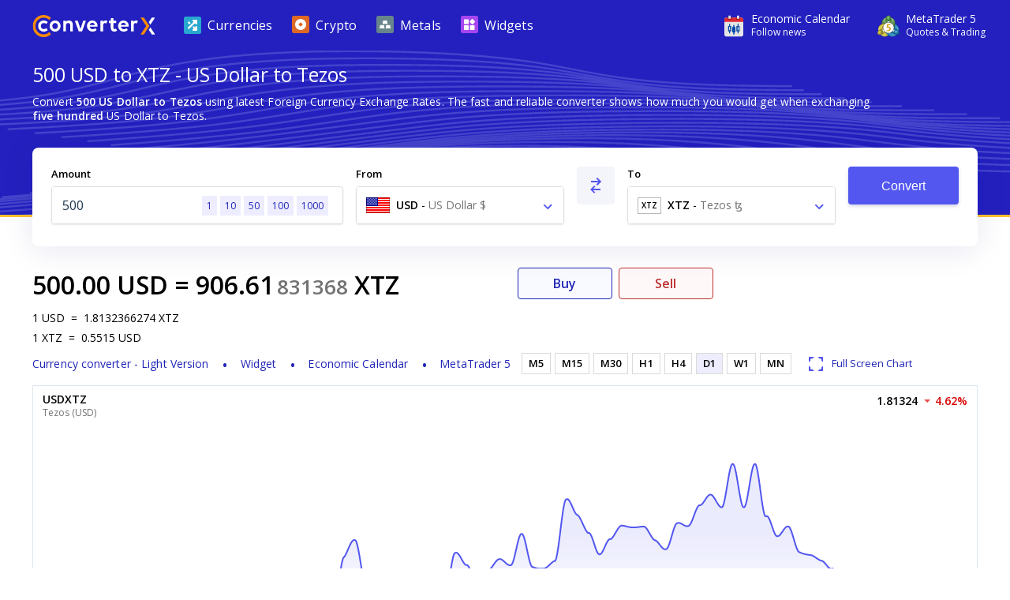

--- FILE ---
content_type: text/html; charset=utf-8
request_url: https://www.currencyconverterx.com/USD/XTZ/500
body_size: 15864
content:

<!DOCTYPE html>
<html lang="en">
<head>
  <meta http-equiv="X-UA-Compatible" content="IE=edge" />
  <meta charset="utf-8">
  <title>500 USD to XTZ - Convert $500 US Dollar to Tezos</title>
  <meta name="viewport" content="width=device-width, initial-scale=1, shrink-to-fit=no">
  <link rel="shortcut icon" href="/static/images/favicon.ico" />
  
  <link rel="canonical" href="https://www.currencyconverterx.com/USD/XTZ/500"/>

  <meta name="referrer" content="none">
  <meta name="theme-color" content="#2320bf" />
  
  <meta property="og:url" content="https://www.currencyconverterx.com/USD/XTZ/500">
  <meta property="og:title" content="500 USD to XTZ - Convert $500 US Dollar to Tezos">
  <meta property="og:description" content="Convert 500 USD to XTZ using live Foreign Currency Exchange Rates. $500 US Dollar to Tezos ꜩ conversion online.">
  <meta property="og:image" content="/static/images/apple-touch-icon-192x192.png">
  <meta property="og:type" content="website">
  <meta property="og:site_name" content="Converter X">
  
  <meta name="description" content="Convert 500 USD to XTZ using live Foreign Currency Exchange Rates. $500 US Dollar to Tezos ꜩ conversion online." />

  <link rel="apple-touch-icon" sizes="57x57" href="/static/images/apple-touch-icon-57x57.png">
  <link rel="apple-touch-icon" sizes="76x76" href="/static/images/apple-touch-icon-76x76.png">
  <link rel="apple-touch-icon" sizes="120x120" href="/static/images/apple-touch-icon-120x120.png">
  <link rel="apple-touch-icon" sizes="152x152" href="/static/images/apple-touch-icon-152x152.png">
  <link rel="apple-touch-icon" sizes="167x167" href="/static/images/apple-touch-icon-167x167.png">
  <link rel="apple-touch-icon" sizes="180x180" href="/static/images/apple-touch-icon-180x180.png">
  <link rel="apple-touch-icon" sizes="192x192" href="/static/images/apple-touch-icon-192x192.png">
  <link rel="icon" sizes="192x192" href="/static/images/android-touch-icon-192x192.png">
  <link rel="icon" sizes="128x128" href="/static/images/android-touch-icon-128x128.png">

  <link rel="preconnect" href="https://fonts.googleapis.com">
  <link rel="preconnect" href="https://fonts.gstatic.com" crossorigin>

  <link href="/static/app.f1645dbd928acadf484c.css" type="text/css" rel="stylesheet">
  <script type="text/javascript">
    window.mqGlobal = {
      onLoad: [],
      AddOnLoad: function(func){
        this.onLoad.push(func);
      }
    }
  </script>
</head>
<body>
  <div class="wrapper from-to-page">
    <div id="menu-fade-out"></div>

    <header class="header">
  <div class="header-background">
    <div class="container">
      <a class="header__logo" href="/"
         title="Currency Converter X Home Page">
        <i class="logo"></i>
      </a>
      <div class="header__tools">
        <a class="header__link" onclick="window.fz('track', 'Currency+Converter+Visit+Tradays.com')" 
          href="https://www.mql5.com/en/economic-calendar?utm_source=www.currencyconverterx.com&utm_campaign=metaquotes.currencyconverterx" 
          target="_blank" title="Tradays economic calendar: mobile app and widget for your site.">
          <i class="icon icon-economic-calendar"></i>
          <div class="icon-description">
            <span class="header__link__text">
              Economic&nbsp;Calendar
            </span>
            <span class="header__link__text">
              Follow news
            </span>
          </div>
        </a>
        <a class="header__link header__link_mt5" onclick="window.fz('track', 'Currency+Converter+Visit+MetaTrader5.com')" 
        href="https://www.metatrader5.com?utm_source=www.currencyconverterx.com&utm_campaign=metaquotes.currencyconverterx" 
        target="_blank" title="Trade in the Forex and stock exchanges using the MetaTrader 5 platform!">
          <i class="icon icon-mt5"></i>
          <div class="icon-description">
            <span class="header__link__text">
              MetaTrader&nbsp;5
            </span>
            <span class="header__link__text">
              Quotes & Trading
            </span>
          </div>
        </a>

        <button class="main-menu__toggler icon-close-x" id="navButton" type="button" title="Toggle navigation">
          <span class="toggler-icon"></span>
          <span class="toggler-icon"></span>
          <span class="toggler-icon"></span>
        </button>
      </div>
      <nav class="main-menu" id="navigation">
        <ul itemscope="" itemtype="http://www.schema.org/SiteNavigationElement">
          <li class="main-menu__item">
            <a href="/world-currencies" itemprop="url">
              <i class="icon icon-currencies"></i>
              <span>Currencies</span>
            </a>
          </li>
          <li class="main-menu__item">
            <a href="/crypto-currencies" itemprop="url">
              <i class="icon icon-crypto"></i>
              <span>Crypto</span>
            </a>
          </li>
          <li class="main-menu__item">
            <a href="/metals" itemprop="url">
              <i class="icon icon-metals"></i>
              <span>Metals</span>
            </a>
          </li>
          <li class="main-menu__item">
            <a href="https://www.mql5.com/en/quotes/widgets?utm_source=www.currencyconverterx.com&utm_medium=link&utm_term=trading&utm_content=download.mt5&utm_campaign=metaquotes.currencyconverterx" target="_blank" itemprop="url">
              <i class="icon icon-widgets"></i>
              <span>Widgets</span>
            </a>
          </li>
        </ul>
      </nav>
    </div>
  </div>
</header>



      <section class="container not-hidden">
        <div id="block-left-vertical" class="block-inside-blocks block-inside-blocks__vertical block-inside-blocks__vertical__left"></div>
        <div id="block-right-vertical" class="block-inside-blocks block-inside-blocks__vertical block-inside-blocks__vertical__right"></div>
      </section>

    <div class="container">
      



<h1 class="title">
  500 USD to XTZ - US Dollar to Tezos
</h1>

<div class="block what-is-ccx">
  <p>
    Convert <strong>500 US Dollar to Tezos</strong> using latest Foreign Currency Exchange Rates.
    The fast and reliable converter shows how much you would get when exchanging <strong>five hundred</strong> US Dollar to Tezos.
  </p>
</div>


<form action="/" method="POST" class="convert-form" id="converterForm">
  <div class="convert-form__controls">

    <div class="convert-form__amount">
      <label for="convertFormValue">Amount</label>
      <div class="input-wrapper">
        <input class="convert-form__input" id="convertFormValue" name="amt" placeholder="Enter amount" required="" step="0.00000000001" type="number" value="500" />
        <span id="presets">
          <a href="/USD/XTZ/1">1</a>
          <a href="/USD/XTZ/10" class="optional-preset">10</a>
          <a href="/USD/XTZ/50" class="optional-preset">50</a>
          <a href="/USD/XTZ/100">100</a>
          <a href="/USD/XTZ/1000">1000</a>
        </span>
      </div>
    </div>

    <div class="convert-form__after-amount">
      <div class="convert-form__from-to">

        <div class="convert-form__from convert-form__select">
          <label for="convertFrom">From</label>
          <div class="select">
            <select autocomplete="off" class="form-control" id="convertFrom" name="from"><option selected="selected" value="USD">USD - US Dollar $ - us</option>
<option value="XTZ">XTZ - Tezos ꜩ</option>
</select>
          </div>
        </div>

        <div class="convert-form__reverse">
          <button type="button" class="button" id="btnReverse" aria-label="Swap From and To"> <i class="icon-reverse"></i> </button>
        </div>
        <div class="convert-form__to convert-form__select">
          <label for="convertTo">To</label>
          <div class="select">
            <select autocomplete="off" class="form-control" id="convertTo" name="to"><option value="USD">USD - US Dollar $ - us</option>
<option selected="selected" value="XTZ">XTZ - Tezos ꜩ</option>
</select>
          </div>
        </div>
        <script>
          mqGlobal.AddOnLoad(function(){
            window.mqGlobal.fromTo = [{'value':'USD', 'label':'USD - US Dollar $ - us'},{'value':'EUR', 'label':'EUR - Euro € - eu'},{'value':'AUD', 'label':'AUD - Australian Dollar $ - au'},{'value':'XAU', 'label':'XAU - Gold Au'},{'value':'GBP', 'label':'GBP - British Pound Sterling £ - gb'},{'value':'JPY', 'label':'JPY - Japanese Yen ¥ - jp'},{'value':'CAD', 'label':'CAD - Canadian Dollar $ - ca'},{'value':'NZD', 'label':'NZD - New Zealand Dollar $ - nz'},{'value':'CHF', 'label':'CHF - Swiss Franc Fr - ch'},{'value':'XAG', 'label':'XAG - Silver Ag'},{'value':'SGD', 'label':'SGD - Singapore Dollar $ - sg'},{'value':'MXN', 'label':'MXN - Mexican Peso $ - mx'},{'value':'NOK', 'label':'NOK - Norwegian Krone kr - no'},{'value':'SEK', 'label':'SEK - Swedish Krona kr - se'},{'value':'CNH', 'label':'CNH - Renminbi ¥ - cn'},{'value':'ZAR', 'label':'ZAR - South African Rand R - za'},{'value':'HUF', 'label':'HUF - Hungarian Forint Ft - hu'},{'value':'HKD', 'label':'HKD - Hong Kong Dollar $ - hk'},{'value':'DKK', 'label':'DKK - Danish Krone kr - dk'},{'value':'PLN', 'label':'PLN - Polish Zloty zł - pl'},{'value':'AAV', 'label':'AAV - Aave Token AAVE'},{'value':'ADA', 'label':'ADA - Cardano ADA'},{'value':'AED', 'label':'AED - UAE Dirham د.إ - ae'},{'value':'AFN', 'label':'AFN - Afghan Afghani ؋ - af'},{'value':'ALG', 'label':'ALG - Algorand ALG'},{'value':'ALL', 'label':'ALL - Albanian Lek Lek - al'},{'value':'AMD', 'label':'AMD - Armenian Dram դր - am'},{'value':'ANG', 'label':'ANG - Netherlands Antillean Guilder ƒ - cw'},{'value':'AOA', 'label':'AOA - Angolan Kwanza Kz - ao'},{'value':'ARS', 'label':'ARS - Argentine Peso $ - ar'},{'value':'ATM', 'label':'ATM - Cosmos ATOM'},{'value':'AVX', 'label':'AVX - Avalanche AVAX'},{'value':'AWG', 'label':'AWG - Aruban Florin ƒ - aw'},{'value':'AXS', 'label':'AXS - Axie Infinity AXS'},{'value':'AZN', 'label':'AZN - Azerbaijani Manat ₼ - az'},{'value':'BAM', 'label':'BAM - Bosnian Convertible Marks KM - ba'},{'value':'BAT', 'label':'BAT - Basic Attention Token BAT'},{'value':'BBD', 'label':'BBD - Barbadian Dollar $ - bb'},{'value':'BCH', 'label':'BCH - Bitcoin Cash ₿'},{'value':'BDT', 'label':'BDT - Bangladeshi Taka ৳ - bd'},{'value':'BGN', 'label':'BGN - Bulgarian Lev лв - bg'},{'value':'BHD', 'label':'BHD - Bahraini Dinar .د.ب - bh'},{'value':'BIF', 'label':'BIF - Burundian Franc Fr - bi'},{'value':'BMD', 'label':'BMD - Bermudian Dollar $ - bm'},{'value':'BNB', 'label':'BNB - Binance BNB'},{'value':'BND', 'label':'BND - Brunei Dollar $ - bn'},{'value':'BOB', 'label':'BOB - Bolivian Boliviano $b - bo'},{'value':'BRL', 'label':'BRL - Brazilian Real R$ - br'},{'value':'BSD', 'label':'BSD - Bahamian Dollar $ - bs'},{'value':'BTC', 'label':'BTC - Bitcoin ₿'},{'value':'BTN', 'label':'BTN - Bhutanese Ngultrum Nu - bt'},{'value':'BWP', 'label':'BWP - Botswana Pula P - bw'},{'value':'BYN', 'label':'BYN - Belarusian Ruble R - by'},{'value':'BZD', 'label':'BZD - Belize Dollar $ - bz'},{'value':'CDF', 'label':'CDF - Congolese Franc Fr - cg'},{'value':'CLF', 'label':'CLF - Chilean Unit of Account UF - cl'},{'value':'CLP', 'label':'CLP - Chilean Peso $ - cl'},{'value':'CNY', 'label':'CNY - Chinese Yuan ¥ - cn'},{'value':'COP', 'label':'COP - Colombian Peso $ - co'},{'value':'CRC', 'label':'CRC - Costa Rican Colón ₡ - cr'},{'value':'CRV', 'label':'CRV - Curve CRV'},{'value':'CUC', 'label':'CUC - Cuban Convertible Peso $ - cu'},{'value':'CUP', 'label':'CUP - Cuban Peso $ - cu'},{'value':'CVE', 'label':'CVE - Cape Verdean Escudo $ - cv'},{'value':'CZK', 'label':'CZK - Czech Koruna Kč - cz'},{'value':'DJF', 'label':'DJF - Djiboutian Franc Fr - dj'},{'value':'DOG', 'label':'DOG - Dogecoin Ð'},{'value':'DOP', 'label':'DOP - Dominican Peso $ - do'},{'value':'DOT', 'label':'DOT - Polkadot DOT'},{'value':'DSH', 'label':'DSH - Dash DSH'},{'value':'DZD', 'label':'DZD - Algerian Dinar د.ج - dz'},{'value':'EGP', 'label':'EGP - Egyptian Pound ج.م - eg'},{'value':'EOS', 'label':'EOS - EOS.IO Coin EOS'},{'value':'ERN', 'label':'ERN - Eritrean Nakfa Nfk - er'},{'value':'ETB', 'label':'ETB - Ethiopian Birr Br - et'},{'value':'ETC', 'label':'ETC - Ethereum Classic Ξ'},{'value':'ETH', 'label':'ETH - Ethereum Ξ'},{'value':'FIL', 'label':'FIL - Filecoin ⨎'},{'value':'FJD', 'label':'FJD - Fijian Dollar $ - fj'},{'value':'FKP', 'label':'FKP - Falkland Islands Pound £ - fk'},{'value':'GEL', 'label':'GEL - Georgian Lari ლ - ge'},{'value':'GGP', 'label':'GGP - Guernsey Pound £ - gg'},{'value':'GHS', 'label':'GHS - Ghana Cedi ₵ - gh'},{'value':'GIP', 'label':'GIP - Gibraltar Pound £ - gi'},{'value':'GMD', 'label':'GMD - Gambian Dalasi D - gm'},{'value':'GNF', 'label':'GNF - Guinean Franc Fr - ge'},{'value':'GTQ', 'label':'GTQ - Guatemalan Quetzal Q - gt'},{'value':'GYD', 'label':'GYD - Guyanese Dollar $ - gy'},{'value':'HNL', 'label':'HNL - Honduran Lempira L - hn'},{'value':'HRK', 'label':'HRK - Croatian Kuna kn - hr'},{'value':'HTG', 'label':'HTG - Haitian Gourde G - ht'},{'value':'IDR', 'label':'IDR - Indonesian Rupiah Rp - id'},{'value':'ILS', 'label':'ILS - Israeli New Shekel ₪ - il'},{'value':'IMP', 'label':'IMP - Manx Pound £ - im'},{'value':'INR', 'label':'INR - Indian Rupee ₹ - in'},{'value':'IQD', 'label':'IQD - Iraqi Dinar ع.د - iq'},{'value':'IRR', 'label':'IRR - Iranian Rial ﷼ - ir'},{'value':'ISK', 'label':'ISK - Icelandic Króna kr - is'},{'value':'JEP', 'label':'JEP - Jersey Pound £ - je'},{'value':'JMD', 'label':'JMD - Jamaican Dollar $ - jm'},{'value':'JOD', 'label':'JOD - Jordanian Dinar د.ا - jo'},{'value':'KES', 'label':'KES - Kenyan Shilling Sh - ke'},{'value':'KGS', 'label':'KGS - Kyrgyzstani Som лв - kg'},{'value':'KHR', 'label':'KHR - Cambodian Riel ៛ - kh'},{'value':'KMF', 'label':'KMF - Comorian Franc Fr - km'},{'value':'KPW', 'label':'KPW - North Korean Won ₩ - kp'},{'value':'KRW', 'label':'KRW - South Korean Won ₩ - kr'},{'value':'KWD', 'label':'KWD - Kuwaiti Dinar د.ك - kw'},{'value':'KYD', 'label':'KYD - Cayman Islands Dollar $ - mh'},{'value':'KZT', 'label':'KZT - Kazakhstani Tenge ₸ - kz'},{'value':'LAK', 'label':'LAK - Lao Kip ₭ - la'},{'value':'LBP', 'label':'LBP - Lebanese Pound ل.ل - lb'},{'value':'LKR', 'label':'LKR - Sri Lankan Rupee Rs - lk'},{'value':'LNK', 'label':'LNK - Chainlink LNK'},{'value':'LRD', 'label':'LRD - Liberian Dollar $ - lr'},{'value':'LSL', 'label':'LSL - Lesotho Loti L - ls'},{'value':'LTC', 'label':'LTC - Litecoin Ł'},{'value':'LYD', 'label':'LYD - Libyan Dinar ل.د - ly'},{'value':'MAD', 'label':'MAD - Moroccan Dirham د.م. - ma'},{'value':'MBT', 'label':'MBT - milliBitcoin '},{'value':'MDL', 'label':'MDL - Moldovan Leu L - md'},{'value':'MGA', 'label':'MGA - Malagasy Ariary Ar - mg'},{'value':'MKD', 'label':'MKD - Macedonian Denar ден - mk'},{'value':'MMK', 'label':'MMK - Burmese Kyat Ks - mm'},{'value':'MNT', 'label':'MNT - Mongolian Tögrög ₮ - mn'},{'value':'MOP', 'label':'MOP - Macanese Pataca P - mo'},{'value':'MRU', 'label':'MRU - Mauritanian Ouguiya UM - mr'},{'value':'MTC', 'label':'MTC - Polygon MATIC'},{'value':'MUR', 'label':'MUR - Mauritian Rupee Rs - mu'},{'value':'MVR', 'label':'MVR - Maldivian Rufiyaa .ރ - mv'},{'value':'MWK', 'label':'MWK - Malawian Kwacha MK - mw'},{'value':'MYR', 'label':'MYR - Malaysian Ringgit MR - my'},{'value':'MZN', 'label':'MZN - Mozambican Metical MT - mz'},{'value':'NAD', 'label':'NAD - Namibian Dollar $ - na'},{'value':'NGN', 'label':'NGN - Nigerian Naira ₦ - ng'},{'value':'NIO', 'label':'NIO - Nicaraguan Córdoba C$ - ni'},{'value':'NPR', 'label':'NPR - Nepalese Rupee Rs - np'},{'value':'OMR', 'label':'OMR - Omani Rial ر.ع. - om'},{'value':'PAB', 'label':'PAB - Panamanian Balboa B/. - pa'},{'value':'PEN', 'label':'PEN - Peruvian Nuevo Sol S/. - pe'},{'value':'PGK', 'label':'PGK - Papua New Guinean Kina K - pg'},{'value':'PHP', 'label':'PHP - Philippine Peso ₱ - ph'},{'value':'PKR', 'label':'PKR - Pakistani Rupee Rs - pk'},{'value':'PYG', 'label':'PYG - Paraguayan Guaraní ₲ - py'},{'value':'QAR', 'label':'QAR - Qatari Riyal ر.ق - qa'},{'value':'RMB', 'label':'RMB - Chinese Yuan Renminbi ¥ - cn'},{'value':'RON', 'label':'RON - Romanian Leu L - ro'},{'value':'RSD', 'label':'RSD - Serbian Dinar дин - rs'},{'value':'RUB', 'label':'RUB - Russian Ruble ₽ - ru'},{'value':'RWF', 'label':'RWF - Rwandan Franc Fr - rw'},{'value':'SAR', 'label':'SAR - Saudi Riyal ر.س - sa'},{'value':'SBD', 'label':'SBD - Solomon Islands Dollar $ - sb'},{'value':'SCR', 'label':'SCR - Seychellois Rupee Rs - sc'},{'value':'SDG', 'label':'SDG - Sudanese Pound ج.س. - sd'},{'value':'SHP', 'label':'SHP - Saint Helena Pound £ - sh'},{'value':'SLL', 'label':'SLL - Sierra Leonean Leone Le - sl'},{'value':'SOL', 'label':'SOL - Solana SOL'},{'value':'SOS', 'label':'SOS - Somali Shilling Sh - so'},{'value':'SRD', 'label':'SRD - Surinamese Dollar $ - sr'},{'value':'SSP', 'label':'SSP - South Sudanese Pound £ - ss'},{'value':'STD', 'label':'STD - São Tomé and Príncipe Dobra Db - st'},{'value':'STN', 'label':'STN - Sao Tomean Dobra Db - st'},{'value':'SVC', 'label':'SVC - Salvadoran Colón ₡ - sv'},{'value':'SYP', 'label':'SYP - Syrian Pound £ - sy'},{'value':'SZL', 'label':'SZL - Swazi Lilangeni L - sz'},{'value':'THB', 'label':'THB - Thai Baht ฿ - th'},{'value':'TJS', 'label':'TJS - Tajikistani Somoni SM - tj'},{'value':'TMT', 'label':'TMT - Turkmenistan Manat m - tm'},{'value':'TND', 'label':'TND - Tunisian Dinar د.ت - tn'},{'value':'TOP', 'label':'TOP - Tongan Paʻanga T$ - to'},{'value':'TRY', 'label':'TRY - Turkish Lira ₺ - tr'},{'value':'TTD', 'label':'TTD - Trinidad and Tobago Dollar $ - tt'},{'value':'TWD', 'label':'TWD - New Taiwan Dollar $ - tw'},{'value':'TZS', 'label':'TZS - Tanzanian Shilling Sh - tz'},{'value':'UAH', 'label':'UAH - Ukrainian Hryvnia ₴ - ua'},{'value':'UGX', 'label':'UGX - Ugandan Shilling Sh - ug'},{'value':'UNI', 'label':'UNI - Uniswap UNI'},{'value':'UYU', 'label':'UYU - Uruguayan Peso $ - uy'},{'value':'UZS', 'label':'UZS - Uzbekistani Som лв - uz'},{'value':'VES', 'label':'VES - Venezuelan Bolívar Bs - ve'},{'value':'VND', 'label':'VND - Vietnamese Dong ₫ - vn'},{'value':'VUV', 'label':'VUV - Vanuatu Vatu Vt - vu'},{'value':'WST', 'label':'WST - Samoan Tala T - ws'},{'value':'XAF', 'label':'XAF - Central African CFA Franc Fr'},{'value':'XCD', 'label':'XCD - East Caribbean Dollar $'},{'value':'XDR', 'label':'XDR - Special Drawing Rights SDR'},{'value':'XLM', 'label':'XLM - Stellar *'},{'value':'XMR', 'label':'XMR - Monero '},{'value':'XOF', 'label':'XOF - West African CFA Franc Fr - sn'},{'value':'XPD', 'label':'XPD - Palladium Pd'},{'value':'XPF', 'label':'XPF - CFP Franc Fr'},{'value':'XPT', 'label':'XPT - Platinum Pt'},{'value':'XRP', 'label':'XRP - Ripple XRP'},{'value':'XTZ', 'label':'XTZ - Tezos ꜩ'},{'value':'YER', 'label':'YER - Yemeni Rial ﷼ - ye'},{'value':'ZEC', 'label':'ZEC - Zcash '},{'value':'ZMW', 'label':'ZMW - Zambian Kwacha ZK - zm'},{'value':'ZRX', 'label':'ZRX - 0x ZRX'},{'value':'ZWL', 'label':'ZWL - Zimbabwean Dollar $ - zw'}];
          });
        </script>
      </div>

      <div class="convert-form__submit">
        <button type="submit" class="button" onclick="window.fz && window.fz('track', 'Currency+Converter+Convert')" id="singlebutton" name="singlebutton">Convert</button>
      </div>

    </div>

  </div>
</form>

<div class="convert-result">
  <div>
    
  <div class="convert-form__result">
    <span class="convert-form__c1">500.00</span>
    <a href="/USD"><span class="convert-form__c2">USD</span></a>
    =
    <span class="convert-form__c3"> 906.61</span>
      <span class="convert-form__small-fraction">831368</span>
    <a href="/XTZ"><span class="convert-form__c2"> XTZ</span></a>
  </div>

    
<div class="rates">
  <p>
    <span>1</span><span>USD</span>
    <span>=</span>
    <span>1.8132366274</span><span>XTZ</span>
  </p>
  <p>
    <span>1</span><span>XTZ</span>
    <span>=</span>
    <span>0.5515</span><span>USD</span>
  </p>
</div>

    
<ul class="convert-form__footer">
  <li class="converter-version">
      <a href="/mobileapp">
        <span class="d-inline d-md-none">Currency converter - Light Version </span>
        <span class="d-none d-md-inline">Light Version </span>
      </a>
  </li>
  <li>
    <a data-fz-event="Currency+Converter+Visit+Tradays.com" href="https://www.mql5.com/en/quotes/widgets/chart?utm_source=www.currencyconverterx.com&utm_medium=link&utm_term=follow.news&utm_content=download.tradays&utm_campaign=metaquotes.currencyconverterx" target="_blank" title="Tradays economic calendar: mobile app and widget for your site">
      Widget
    </a>
  </li>
  <li>
    <a data-fz-event="Currency+Converter+Visit+Tradays.com" href="https://www.mql5.com/en/economic-calendar?utm_source=www.currencyconverterx.com&utm_medium=link&utm_term=follow.news&utm_content=download.tradays&utm_campaign=metaquotes.currencyconverterx" target="_blank" title="Tradays economic calendar: mobile app and widget for your site">
      Economic&nbsp;Calendar
    </a>
  </li>
  <li>
    <a data-fz-event="Currency+Converter+Visit+MetaTrader5.com" href="https://www.metatrader5.com?utm_source=www.currencyconverterx.com&utm_medium=link&utm_term=watch.quotes&utm_content=download.mt5&utm_campaign=metaquotes.currencyconverterx" target="_blank" title="Trade in the Forex and stock exchanges using the MetaTrader 5 platform!">
      MetaTrader&nbsp;5
    </a>
  </li>
</ul>

  </div>
    <div class="convert-result__right">
      <div class="buy-sell">
        <a href="https://www.metatrader5.com?utm_source=www.currencyconverterx.com&utm_medium=link&utm_term=try.trading.demo&utm_content=download.mt5&utm_campaign=metaquotes.currencyconverterx" 
           target="_blank" class="buy-button">
          Buy
        </a>
        <a href="https://www.metatrader5.com?utm_source=www.currencyconverterx.com&utm_medium=link&utm_term=try.trading.demo&utm_content=download.mt5&utm_campaign=metaquotes.currencyconverterx" 
           target="_blank" class="sell-button">
          Sell
        </a>
      </div>
      <div class="chart-periods-wrapper">
        <div class="chart-periods">
          <ul id="widget_chart_period">
                <li class="" data-name="M5">M5</li>
                <li class="" data-name="M15">M15</li>
                <li class="" data-name="M30">M30</li>
                <li class="" data-name="H1">H1</li>
                <li class="" data-name="H4">H4</li>
                <li class="active" data-name="D1">D1</li>
                <li class="" data-name="W1">W1</li>
                <li class="" data-name="MN">MN</li>
          </ul>
          <a href="https://www.mql5.com/en/quotes/currencies" target="_blank" class="d-flex d-md-none">
            <i class="icon icon-full-screen"></i>
            <span>Full Screen Chart</span>
          </a>
        </div>
      </div>
    </div>
</div>
  <div id="quotesWidgetChart" data-chart="USDXTZ"></div>
  <script>
  mqGlobal.AddOnLoad(function(){
    window.mqGlobal.symbols = {
      'USDXTZ': {
          id: 1080058,
          name: 'USDXTZ',
          description: 'Tezos (USD)',
          link: 'https://www.mql5.com/en/quotes/currencies',
          digits: 5,
          ask: 1.81324,
          yesterdayLast: 1.90114,
          charts: {'M5':'1768917300,1.76522507,1768917600,1.75901495,1768917900,1.75284838,1768918200,1.74978128,1768918500,1.72265289,1768918800,1.73160173,1768919100,1.72860847,1768919400,1.84501845,1768919700,1.73761946,1768920000,1.73160173,1768920300,1.73460538,1768920600,1.74064404,1768920900,1.74367916,1768921200,1.85528757,1768921500,1.75592625,1768921800,1.76211454,1768922100,1.86567164,1768922400,1.76522507,1768922700,1.76522507,1768923000,1.76522507,1768923300,1.76211454,1768923600,1.76522507,1768923900,1.76522507,1768924200,1.77147919,1768924500,1.77147919,1768924800,1.76522507,1768925100,1.76834660,1768925400,1.76522507,1768925700,1.76522507,1768926000,1.76211454,1768926300,1.76211454,1768926600,1.86567164,1768926900,1.74672489,1768927200,1.75284838,1768927500,1.74978128,1768927800,1.75284838,1768928100,1.74978128,1768928400,1.75901495,1768928700,1.76834660,1768929000,1.76522507,1768929300,1.77462289,1768929600,1.76522507,1768929900,1.76522507,1768930200,1.76522507,1768930500,1.76522507,1768930800,1.76522507,1768931100,1.76834660,1768931400,1.87265918,1768931700,1.75592625,1768932000,1.76522507,1768932300,1.76834660,1768932600,1.75901495,1768932900,1.86219739,1768933200,1.76834660,1768933500,1.76522507,1768933800,1.77462289,1768934100,1.76522507,1768934400,1.77777778,1768934700,1.76834660,1768935000,1.76522507,1768935300,1.76211454,1768935600,1.75592625,1768935900,1.85528757,1768936200,1.75592625,1768936500,1.76211454,1768936800,1.76834660,1768937100,1.77147919,1768937400,1.77462289,1768937700,1.77462289,1768938000,1.77462289,1768938300,1.77147919,1768938600,1.76834660,1768938900,1.77147919,1768939200,1.76211454,1768939500,1.75592625,1768939800,1.75592625,1768940100,1.76522507,1768940400,1.76211454,1768940700,1.77147919,1768941000,1.76834660,1768941300,1.87969925,1768941600,1.76834660,1768941900,1.77147919,1768942200,1.77777778,1768942500,1.77777778,1768942800,1.76522507,1768943100,1.77147919,1768943400,1.88679245,1768943700,1.78094390,1768944000,1.78412132,1768944300,1.78731010,1768944600,1.78731010,1768944900,1.79051030,1768945200,1.79051030,1768945500,1.79372197,1768945800,1.79372197,1768946100,1.79051030,1768946400,1.79372197,1768946700,1.79372197,1768947000,1.78731010,1768947300,1.77777778,1768947600,1.78094390,1768947900,1.77777778,1768948200,1.78094390,1768948500,1.78094390,1768948800,1.77777778,1768949100,1.77462289,1768949400,1.77462289,1768949700,1.76834660,1768950300,1.77462289,1768950600,1.77462289,1768950900,1.77777778,1768951200,1.78094390,1768951500,1.78094390,1768951800,1.78412132,1768952100,1.78412132,1768952400,1.78731010,1768952700,1.79051030,1768953000,1.79051030','M15':'1768845600,1.67084378,1768846500,1.65700083,1768847400,1.65975104,1768848300,1.67084378,1768849200,1.67084378,1768850100,1.76991150,1768851000,1.66805671,1768851900,1.66527893,1768852800,1.64068909,1768853700,1.65425972,1768854600,1.66251039,1768855500,1.66251039,1768856400,1.64609053,1768857300,1.62999185,1768858200,1.63532298,1768859100,1.60642570,1768860000,1.59616919,1768860900,1.58856235,1768861800,1.59872102,1768862700,1.59616919,1768863600,1.61160355,1768864500,1.61160355,1768865400,1.61943320,1768866300,1.72117040,1768867200,1.63800164,1768868100,1.63800164,1768869000,1.65152766,1768869900,1.64880462,1768870800,1.64609053,1768871700,1.62469537,1768872600,1.62999185,1768873500,1.64880462,1768874400,1.65700083,1768875300,1.65152766,1768876200,1.65152766,1768877100,1.66805671,1768878000,1.67084378,1768878900,1.66805671,1768879800,1.67644593,1768880700,1.67644593,1768881600,1.69061708,1768882500,1.79533214,1768883400,1.69348010,1768884300,1.70212766,1768885200,1.70212766,1768886100,1.71086399,1768887000,1.71086399,1768887900,1.71969046,1768888800,1.72265289,1768889700,1.72562554,1768890600,1.71086399,1768891500,1.70502984,1768892400,1.71673820,1768893300,1.81159420,1768894200,1.71969046,1768895100,1.82815356,1768896000,1.74064404,1768896900,1.74064404,1768897800,1.74978128,1768898700,1.74672489,1768899600,1.74064404,1768900500,1.74978128,1768901400,1.75284838,1768902300,1.75901495,1768903200,1.76522507,1768904100,1.76211454,1768905000,1.77147919,1768905900,1.76211454,1768906800,1.86219739,1768907700,1.75592625,1768908600,1.75592625,1768909500,1.74064404,1768910400,1.72265289,1768911300,1.73460538,1768912200,1.84842884,1768913100,1.73761946,1768914000,1.74978128,1768914900,1.75284838,1768915800,1.76211454,1768916700,1.76522507,1768917600,1.74978128,1768918500,1.72860847,1768919400,1.73160173,1768920300,1.74367916,1768921200,1.76211454,1768922100,1.76522507,1768923000,1.76522507,1768923900,1.77147919,1768924800,1.76522507,1768925700,1.76211454,1768926600,1.75284838,1768927500,1.74978128,1768928400,1.76522507,1768929300,1.76522507,1768930200,1.76522507,1768931100,1.75592625,1768932000,1.75901495,1768932900,1.76522507,1768933800,1.77777778,1768934700,1.76211454,1768935600,1.75592625,1768936500,1.77147919,1768937400,1.77462289,1768938300,1.77147919,1768939200,1.75592625,1768940100,1.77147919,1768941000,1.76834660,1768941900,1.77777778,1768942800,1.88679245,1768943700,1.78731010,1768944600,1.79051030,1768945500,1.79051030,1768946400,1.78731010,1768947300,1.77777778,1768948200,1.77777778,1768949100,1.76834660,1768950000,1.77462289,1768950900,1.78094390,1768951800,1.78731010,1768952700,1.90114068','M30':'1768780800,1.75131349,1768782600,1.65700083,1768784400,1.69923534,1768786200,1.72860847,1768788000,1.80668473,1768789800,1.90839695,1768791600,1.79372197,1768793400,1.80018002,1768795200,1.79372197,1768797000,1.79051030,1768798800,1.78731010,1768800600,1.78094390,1768802400,1.79694519,1768804200,1.80342651,1768806000,1.90839695,1768807800,1.78412132,1768809600,1.77147919,1768811400,1.78731010,1768813200,1.77147919,1768815000,1.78094390,1768816800,1.76522507,1768818600,1.72860847,1768820400,1.69923534,1768822200,1.71379606,1768824000,1.70502984,1768825800,1.69061708,1768827600,1.69923534,1768829400,1.73160173,1768831200,1.73761946,1768833000,1.73460538,1768834800,1.72562554,1768836600,1.71969046,1768838400,1.71379606,1768840200,1.73761946,1768842000,1.74672489,1768843800,1.73160173,1768845600,1.65700083,1768847400,1.67084378,1768849200,1.76991150,1768851000,1.66527893,1768852800,1.65425972,1768854600,1.66251039,1768856400,1.62999185,1768858200,1.60642570,1768860000,1.58856235,1768861800,1.59616919,1768863600,1.61160355,1768865400,1.72117040,1768867200,1.63800164,1768869000,1.64880462,1768870800,1.62469537,1768872600,1.64880462,1768874400,1.65152766,1768876200,1.66805671,1768878000,1.66805671,1768879800,1.67644593,1768881600,1.79533214,1768883400,1.70212766,1768885200,1.71086399,1768887000,1.71969046,1768888800,1.72562554,1768890600,1.70502984,1768892400,1.81159420,1768894200,1.82815356,1768896000,1.74064404,1768897800,1.74672489,1768899600,1.74978128,1768901400,1.75901495,1768903200,1.76211454,1768905000,1.76211454,1768906800,1.75592625,1768908600,1.74064404,1768910400,1.73460538,1768912200,1.73761946,1768914000,1.75284838,1768915800,1.76522507,1768917600,1.72860847,1768919400,1.74367916,1768921200,1.76522507,1768923000,1.77147919,1768924800,1.76211454,1768926600,1.74978128,1768928400,1.76522507,1768930200,1.75592625,1768932000,1.76522507,1768933800,1.76211454,1768935600,1.77147919,1768937400,1.77147919,1768939200,1.77147919,1768941000,1.77777778,1768942800,1.78731010,1768944600,1.79051030,1768946400,1.77777778,1768948200,1.76834660,1768950000,1.78094390,1768951800,1.90114068','H1':'1768532400,1.74978128,1768536000,1.74064404,1768539600,1.75284838,1768543200,1.76211454,1768546800,1.72860847,1768550400,1.69061708,1768554000,1.67084378,1768557600,1.66527893,1768561200,1.67084378,1768564800,1.65975104,1768568400,1.68776371,1768572000,1.68208579,1768575600,1.67644593,1768579200,1.65152766,1768582800,1.69061708,1768586400,1.67084378,1768590000,1.66805671,1768593600,1.67364017,1768597200,1.66527893,1768600800,1.65425972,1768780800,1.65700083,1768784400,1.72860847,1768788000,1.90839695,1768791600,1.80018002,1768795200,1.79051030,1768798800,1.78094390,1768802400,1.80342651,1768806000,1.78412132,1768809600,1.78731010,1768813200,1.78094390,1768816800,1.72860847,1768820400,1.71379606,1768824000,1.69061708,1768827600,1.73160173,1768831200,1.73460538,1768834800,1.71969046,1768838400,1.73761946,1768842000,1.73160173,1768845600,1.67084378,1768849200,1.66527893,1768852800,1.66251039,1768856400,1.60642570,1768860000,1.59616919,1768863600,1.72117040,1768867200,1.64880462,1768870800,1.64880462,1768874400,1.66805671,1768878000,1.67644593,1768881600,1.70212766,1768885200,1.71969046,1768888800,1.70502984,1768892400,1.82815356,1768896000,1.74672489,1768899600,1.75901495,1768903200,1.76211454,1768906800,1.74064404,1768910400,1.73761946,1768914000,1.76522507,1768917600,1.74367916,1768921200,1.77147919,1768924800,1.74978128,1768928400,1.75592625,1768932000,1.76211454,1768935600,1.77147919,1768939200,1.77777778,1768942800,1.79051030,1768946400,1.76834660,1768950000,1.90114068','H4':'1767240000,2.06398349,1767254400,2.04290092,1767268800,2.02634245,1767283200,2.00200200,1767297600,2.00200200,1767312000,2.00200200,1767326400,1.98216056,1767340800,1.99800200,1767355200,2.01005025,1767369600,1.97433366,1767384000,1.96270854,1767571200,1.80995475,1767585600,1.85013876,1767600000,1.87793427,1767614400,1.86741363,1767628800,1.82648402,1767643200,1.81323663,1767657600,1.80018002,1767672000,1.75284838,1767686400,1.74367916,1767700800,1.73460538,1767715200,1.75901495,1767729600,1.78890877,1767744000,1.83150183,1767758400,1.83823529,1767772800,1.84842884,1767787200,1.86219739,1767801600,1.77147919,1767816000,1.89035917,1767830400,1.87617261,1767844800,1.77777778,1767859200,1.82648402,1767873600,1.80018002,1767888000,1.74672489,1767902400,1.84162063,1767916800,1.70212766,1767931200,1.82149362,1767945600,1.74064404,1767960000,1.73160173,1767974400,1.69061708,1767988800,1.74064404,1768176000,1.76211454,1768190400,1.74978128,1768204800,1.90114068,1768219200,1.92307692,1768233600,1.77147919,1768248000,1.93050193,1768262400,1.80668473,1768276800,1.78094390,1768291200,1.74367916,1768305600,1.74978128,1768320000,1.71673820,1768334400,1.81818182,1768348800,1.69348010,1768363200,1.70502984,1768377600,1.72265289,1768392000,1.84842884,1768406400,1.71969046,1768420800,1.84501845,1768435200,1.74064404,1768449600,1.83150183,1768464000,1.69923534,1768478400,1.70212766,1768492800,1.71673820,1768507200,1.73761946,1768521600,1.74978128,1768536000,1.72860847,1768550400,1.67084378,1768564800,1.67644593,1768579200,1.66805671,1768593600,1.65425972,1768780800,1.80018002,1768795200,1.78412132,1768809600,1.71379606,1768824000,1.71969046,1768838400,1.66527893,1768852800,1.72117040,1768867200,1.67644593,1768881600,1.82815356,1768896000,1.74064404,1768910400,1.77147919,1768924800,1.77147919,1768939200,1.90114068','D1':'1758672000,1.49253731,1758758400,1.61290323,1758844800,1.48279953,1759104000,1.56494523,1759190400,1.50037509,1759276800,1.51057402,1759363200,1.48148148,1759449600,1.45985401,1759708800,1.38792505,1759795200,1.54083205,1759881600,1.53139357,1759968000,1.50037509,1760054400,1.55400155,1760313600,1.60771704,1760400000,1.61160355,1760486400,1.76366843,1760572800,1.81159420,1760659200,1.74367916,1760918400,1.76991150,1761004800,1.76678445,1761091200,1.84501845,1761177600,1.81488203,1761264000,1.77935943,1761523200,1.67364017,1761609600,1.71086399,1761696000,1.68491997,1761782400,1.80668473,1761868800,1.74672489,1762128000,2.02020202,1762214400,2.10526316,1762300800,1.87090739,1762387200,1.77935943,1762473600,1.42775557,1762732800,1.70357751,1762819200,1.78890877,1762905600,1.82481752,1762992000,1.91570881,1763078400,1.78858880,1763337600,2.04081633,1763424000,1.98019802,1763510400,1.88750472,1763596800,1.95465207,1763683200,2.01045436,1763942400,1.97980598,1764028800,2.13675214,1764115200,1.97044335,1764201600,1.96309384,1764288000,2.00120072,1764547200,2.30946882,1764633600,2.23214286,1764720000,2.14132762,1764806400,2.03417413,1764892800,2.11059519,1765152000,2.17864924,1765238400,2.16919740,1765324800,2.17391304,1765411200,2.10526316,1765497600,2.05973223,1765756800,2.19058050,1765843200,2.17627856,1765929600,2.28050171,1766016000,2.33372229,1766102400,2.27014756,1766361600,2.48756219,1766448000,2.27014756,1766534400,2.48756219,1766620800,2.22469410,1766707200,2.12539851,1766966400,2.17391304,1767052800,2.04498978,1767139200,2.03045685,1767225600,2.00200200,1767312000,1.96270854,1767571200,1.81323663,1767657600,1.78890877,1767744000,1.89035917,1767830400,1.84162063,1767916800,1.74064404,1768176000,1.93050193,1768262400,1.81818182,1768348800,1.84501845,1768435200,1.73761946,1768521600,1.65425972,1768780800,1.72117040,1768867200,1.90114068,1768953600,1.80668473','W1':'1696723200,1.54330514,1697328000,1.51616229,1697932800,1.38012890,1698537600,1.29757224,1699142400,1.10631707,1699747200,1.20439846,1700352000,1.20120120,1700956800,1.15484109,1701561600,1.02249489,1702166400,1.07372173,1702771200,1.01975261,1703376000,0.98646569,1703980800,1.08915852,1704585600,0.93640850,1705190400,0.97463037,1705795200,1.00523729,1706400000,1.00552031,1707004800,0.96245464,1707609600,0.95054324,1708214400,0.89233927,1708819200,0.72419162,1709424000,0.69660198,1710028800,0.77240357,1710633600,0.79950750,1711238400,0.72492660,1711843200,0.79931579,1712448000,1.10224417,1713052800,0.93077804,1713657600,1.00179321,1714262400,1.03411547,1714867200,1.10156422,1715472000,1.06152605,1716076800,1.00742472,1716681600,1.07074406,1717286400,1.21905133,1717891200,1.24064861,1718496000,1.30298253,1719100800,1.31059881,1719705600,1.35398614,1720310400,1.28607439,1720915200,1.24717826,1721520000,1.30067765,1722124800,1.50991258,1722729600,1.46623266,1723334400,1.54983494,1723939200,1.33636242,1724544000,1.53461320,1725148800,1.66046759,1725753600,1.55224066,1726358400,1.44525379,1726963200,1.36258346,1727568000,1.54218651,1728172800,1.45866153,1728777600,1.46741603,1729382400,1.59828664,1729987200,1.61948565,1730592000,1.49709563,1731196800,1.20937995,1731801600,0.87242525,1732406400,0.59790017,1733011200,0.57000519,1733616000,0.72151634,1734220800,0.76275905,1734825600,0.70538278,1735430400,0.71139947,1736035200,0.76973998,1736640000,0.76602525,1737244800,0.86450598,1737849600,0.97512457,1738454400,1.21961631,1739059200,1.09640707,1739664000,1.16671139,1740268800,1.31445772,1740873600,1.29055571,1741478400,1.42594362,1742083200,1.46845034,1742688000,1.49546128,1743292800,1.54442540,1743897600,1.83772857,1744502400,2.02375893,1745107200,1.79920835,1745712000,1.79404377,1746316800,1.61841104,1746921600,1.55802069,1747526400,1.58715043,1748131200,1.72043011,1748736000,1.81560696,1749340800,1.79739737,1749945600,1.95564595,1750550400,1.91222870,1751155200,1.89944346,1751760000,1.62678336,1752364800,1.51057402,1752969600,1.20627262,1757203200,1.30039012,1757808000,1.32908028,1758412800,1.48279953,1759017600,1.45985401,1759622400,1.55400155,1760227200,1.74367916,1760832000,1.77935943,1761436800,1.74672489,1762041600,1.42775557,1762646400,1.78858880,1763251200,2.01045436,1763856000,2.00120072,1764460800,2.11059519,1765065600,2.05973223,1765670400,2.27014756,1766275200,2.12539851,1766880000,1.96270854,1767484800,1.74064404,1768089600,1.65425972,1768694400,1.77147919','MN':'1627776000,0.19420266,1630454400,0.17089694,1633046400,0.15779118,1635724800,0.18040447,1638316800,0.23283267,1640995200,0.28846875,1643673600,0.29348407,1646092800,0.26714753,1648771200,0.37789039,1651363200,0.48212056,1654041600,0.72562622,1656633600,0.55297195,1659312000,0.64984859,1661990400,0.70612493,1664582400,0.70465211,1667260800,0.98455237,1669852800,1.39380593,1672531200,0.95018196,1675209600,0.88221542,1677628800,0.90277151,1680307200,1.00090081,1682899200,1.11760564,1685577600,1.25530366,1688169600,1.22301718,1690848000,1.45581598,1693526400,1.47216865,1696118400,1.35620804,1698796800,1.21207714,1701388800,0.98383558,1704067200,1.04058273,1706745600,0.83612040,1709251200,0.71677394,1711929600,1.11925681,1714521600,1.04851478,1717200000,1.28473605,1719792000,1.43472023,1722470400,1.53461320,1725148800,1.40368608,1727740800,1.59525253,1730419200,0.59790017,1733011200,0.77623480,1735689600,0.92330136,1738368000,1.31445772,1740787200,1.54873082,1743465600,1.83486239,1746057600,1.72043011,1748736000,1.86004985,1751328000,1.20627262,1756684800,1.50037509,1759276800,1.74672489,1761955200,2.00120072,1764547200,2.03045685,1767225600,1.76834660',},
        }
    };
  });
  </script>
<script type="application/json" id="monthsShortLocalization" data-type="translate">{
  "monthsShort": {
    "0": "Jan",
    "1": "Feb",
    "2": "Mar",
    "3": "Apr",
    "4": "May",
    "5": "Jun",
    "6": "Jul",
    "7": "Aug",
    "8": "Sep",
    "9": "Oct",
    "10": "Nov",
    "11": "Dec",
    "12": ""
  }
}</script>
  <a href="https://www.mql5.com/en/quotes/currencies" target="_blank" class="d-none d-md-block full-screen-mobile-button">
    Full Screen Chart
  </a>

<section class="block-inside-blocks">
    <!-- CCX.com - Responsive Horizontal -->
    <ins class="adsbygoogle"
         style="display: block; height: 100px;"
         data-ad-client="ca-pub-6257102811409879"
         data-ad-slot="9642627472"
         data-ad-format="fluid"
         data-full-width-responsive="true">
    </ins>
  <script>
		(adsbygoogle = window.adsbygoogle || []).push({});
	</script>
</section>  <div class="nav-symbol__indicators">
      <div class="nav-symbol__sliders container-row">
        <div class="nav-symbol__slider column column_6 column_md_12">
          <div class="nav-symbol__slider-title">Daily Range</div>
          <div class="nav-symbol__slider-line">
            <span id="nav_symbol_slider_daily_last"
                  class="price_up"
                  title="1.78731 &RightArrow; 1.81324"
                  style="left:2.12%;right:80.60%;">
              <span></span>
            </span>
          </div>
          <div class="nav-symbol__slider-range">
            <span id="ticker_ext_daily_low_1080058">1.78412</span>
            <span id="ticker_ext_daily_high_1080058">1.93424</span>
          </div>
        </div>
          <div class="nav-symbol__slider column column_6 column_md_12">
            <div class="nav-symbol__slider-title" title="Last 52 weeks range">Year Range</div>
            <div class="nav-symbol__slider-line">
              <span id="nav_symbol_slider_yearly_last"
                    class="price_up"
                    title="0.77936 &RightArrow; 1.81324"
                    style="left:6.51%;right:40.32%;">
                <span></span>
              </span>
            </div>
            <div class="nav-symbol__slider-range">
              <span id="ticker_ext_yearly_low_1080058">0.65274</span>
              <span id="ticker_ext_yearly_high_1080058">2.59740</span>
            </div>
          </div>
      </div>
      
      <div class="nav-symbol__prices">
        <div class="container-row">
          <div class="column column_3 column_md_6 column_xs_12">
            <div class="container-row">
              <div class="column column_6">
                <div class="price-title">Daily Change</div>
                <div class="price-value price_up">
                  <span id="ticker_ext_daily_1080058">1.45%</span>
                </div>
              </div>
              <div class="column column_6">
                <div class="price-title">Week Change</div>
                <div class="price-value price_up">
                  <span id="ticker_ext_years_1080058">9.61%</span>
                </div>
              </div>
            </div>
          </div>
          <div class="column column_3 column_md_6 column_xs_12">
            <div class="container-row">
              <div class="column column_6">
                <div class="price-title">Month Change</div>
                <div class="price-value price_down">
                  <span id="ticker_ext_months_1080058">-10.70%</span>
                </div>
              </div>
              <div class="column column_6">
                <div class="price-title">3 Months Change</div>
                <div class="price-value price_up">
                  <span id="ticker_ext_6months_1080058">3.81%</span>
                </div>
              </div>
            </div>
          </div>
          <div class="column column_3 column_md_6 column_xs_12">
            <div class="container-row">
              <div class="column column_6">
                <div class="price-title">6 Months Change</div>
                <div class="price-value price_down">
                  <span id="ticker_ext_6months_1080058">-2.42%</span>
                </div>
              </div>
              <div class="column column_6">
                <div class="price-title">Year Change</div>
                <div class="price-value price_up">
                  <span id="ticker_ext_years_1080058">132.66%</span>
                </div>
              </div>
            </div>
          </div>
        </div>
          
        <div class="container-row">
          <div class="column column_3 column_md_6 column_xs_12">
            <div class="container-row">
              <div class="column column_6">
                <div class="price-title">Previous Close</div>
                <div class="price-value">
                  <span>1.90114</span>
                </div>
              </div>
              <div class="column column_6">
                <div class="price-title">Open</div>
                <div class="price-value">
                  <span>1.78731</span>
                </div>
              </div>
            </div>
          </div>
          <div class="column column_3 column_md_6 column_xs_12">
            <div class="container-row">
              <div class="column column_6">
                <div class="price-title">Bid</div>
                <div class="price-value">
                    <span id="ticker_ext_bid_1080058">1.81225</span>
                </div>
              </div>
              <div class="column column_6">
                <div class="price-title">Ask</div>
                <div class="price-value">
                    <span id="ticker_ext_ask_1080058">1.81324</span>
                </div>
              </div>
            </div>
          </div>
          <div class="column column_3 column_md_6 column_xs_12">
            <div class="container-row">
              <div class="column column_6">
                <div class="price-title">Low</div>
                <div class="price-value">
                    <span id="ticker_ext_low_1080058">1.78412</span>
                </div>
              </div>
              <div class="column column_6">
                <div class="price-title">High</div>
                <div class="price-value">
                    <span id="ticker_ext_high_1080058">1.93424</span>
                </div>
              </div>
            </div>
          </div>
          <div class="column column_3 column_md_6 column_xs_12">
            <div class="container-row">
              <div class="column column_6">
                  <div class="price-title">Volume</div>
                  <div class="price-value">
                      <span>447</span>
                  </div>
                  <div class="price-title"></div>
                  <div class="price-value"></div>
              </div>
              <div class="column column_6">
              </div>
            </div>
          </div>
        </div>
      </div>
    </div>
<p>
  Converter X provides up-to-date exchange rates on global currencies. Check out the <a href="https://www.mql5.com/en/quotes/currencies" target="_blank">market overview</a>
  for even more real-time currency quotes or try to apply technical analysis tools on <a href="https://www.mql5.com/en/quotes/currencies" target="_blank">currency live charts</a>.
</p>



  <section class="block-inside-blocks" style="margin-top:20px;">
    <!-- 1.5 CCX.com - Horizontal -->
    <ins class="adsbygoogle"
       style="display:block;height:100px;"
       data-ad-client="ca-pub-6257102811409879"
       data-ad-slot="4974496711"
       data-ad-format="fluid"
       data-full-width-responsive="true"></ins>
    <script>
      (adsbygoogle = window.adsbygoogle || []).push({});
    </script>
  </section>


<section class="block our-widgets">
  <h2 class="block__title">Our Widgets</h2>

  <ul class="convert-form__footer">
    <li>
      Quote List
    </li>
    <li>
      <a data-fz-event="Currency+Converter+Visit+MetaTrader5.com" href="https://www.mql5.com/en/quotes/widgets/chart?utm_source=www.currencyconverterx.com&utm_medium=link&utm_term=watch.quotes&utm_content=download.mt5&utm_campaign=metaquotes.currencyconverterx" target="_blank" title="Trade in the Forex and stock exchanges using the MetaTrader 5 platform!">
        Chart
      </a>
    </li>
    <li>
      <a data-fz-event="Currency+Converter+Visit+MetaTrader5.com" href="https://www.mql5.com/en/quotes/widgets/converter?utm_source=www.currencyconverterx.com&utm_medium=link&utm_term=watch.quotes&utm_content=download.mt5&utm_campaign=metaquotes.currencyconverterx" target="_blank" title="Trade in the Forex and stock exchanges using the MetaTrader 5 platform!">
        Currency Converter
      </a>
    </li>
    <li>
      <a data-fz-event="Currency+Converter+Visit+Tradays.com" href="https://www.mql5.com/en/economic-calendar?utm_source=www.currencyconverterx.com&utm_medium=link&utm_term=follow.news&utm_content=download.tradays&utm_campaign=metaquotes.currencyconverterx" target="_blank" title="Tradays economic calendar: mobile app and widget for your site">
        Economic&nbsp;Calendar
      </a>
    </li>
  </ul>

  <div class="widget-block__text" data-nosnippet>
    <p>
      To add USD to XTZ #widget to your website, you simply need to copy the code below and paste
      it into the desired position in your websites HTML source code.
    </p>
    <pre class="code-area">
		  <code><span class="code__tag">&lt;img</span> <span class="code__attr">src</span>=<span class="code__value">"https://www.currencyconverterx.com/pic-USD-XTZ"</span>/<span class="code__tag">&gt;</span></code>
    </pre>
  </div>
  <div class="widget-block__preview">
    <img alt="widget" class="img img-fluid" src="/pic-USD-XTZ"/>
  </div>


</section>



<section class="block currency-table">
  <div class="currency-table-header">
    <h3 class="block__title">Conversion from US Dollar to Tezos</h3>

    <a href="https://www.metatrader5.com?utm_source=www.currencyconverterx.com&utm_medium=link&utm_term=try.trading.demo&utm_content=download.mt5&utm_campaign=metaquotes.currencyconverterx" target="_blank">
      Try Trading Demo
    </a>
  </div>

  <div class="currency-table-main container-row">
    <div class="column column_6 column_md_12">
        <div class="currency-table-from-to">
          <div class="currency-table-from"><a href="/USD/XTZ/1">1 USD to XTZ</a> </div>
          <div class="currency-table-equals">=</div>
          <div class="currency-table-to">ꜩ 1.81324 XTZ</div>
        </div>
        <div class="currency-table-from-to">
          <div class="currency-table-from"><a href="/USD/XTZ/5">5 USD to XTZ</a> </div>
          <div class="currency-table-equals">=</div>
          <div class="currency-table-to">ꜩ 9.06618 XTZ</div>
        </div>
        <div class="currency-table-from-to">
          <div class="currency-table-from"><a href="/USD/XTZ/10">10 USD to XTZ</a> </div>
          <div class="currency-table-equals">=</div>
          <div class="currency-table-to">ꜩ 18.13237 XTZ</div>
        </div>
        <div class="currency-table-from-to">
          <div class="currency-table-from"><a href="/USD/XTZ/20">20 USD to XTZ</a> </div>
          <div class="currency-table-equals">=</div>
          <div class="currency-table-to">ꜩ 36.26473 XTZ</div>
        </div>
        <div class="currency-table-from-to">
          <div class="currency-table-from"><a href="/USD/XTZ/50">50 USD to XTZ</a> </div>
          <div class="currency-table-equals">=</div>
          <div class="currency-table-to">ꜩ 90.66183 XTZ</div>
        </div>
        <div class="currency-table-from-to">
          <div class="currency-table-from"><a href="/USD/XTZ/100">100 USD to XTZ</a> </div>
          <div class="currency-table-equals">=</div>
          <div class="currency-table-to">ꜩ 181.324 XTZ</div>
        </div>
        <div class="currency-table-from-to">
          <div class="currency-table-from"><a href="/USD/XTZ/500">500 USD to XTZ</a> </div>
          <div class="currency-table-equals">=</div>
          <div class="currency-table-to">ꜩ 906.618 XTZ</div>
        </div>
        <div class="currency-table-from-to">
          <div class="currency-table-from"><a href="/USD/XTZ/1000">1 000 USD to XTZ</a> </div>
          <div class="currency-table-equals">=</div>
          <div class="currency-table-to">ꜩ 1,813.237 XTZ</div>
        </div>
        <div class="currency-table-from-to">
          <div class="currency-table-from"><a href="/USD/XTZ/2000">2 000 USD to XTZ</a> </div>
          <div class="currency-table-equals">=</div>
          <div class="currency-table-to">ꜩ 3,626.473 XTZ</div>
        </div>
        <div class="currency-table-from-to">
          <div class="currency-table-from"><a href="/USD/XTZ/4000">4 000 USD to XTZ</a> </div>
          <div class="currency-table-equals">=</div>
          <div class="currency-table-to">ꜩ 7,252.947 XTZ</div>
        </div>
        <div class="currency-table-from-to">
          <div class="currency-table-from"><a href="/USD/XTZ/5000">5 000 USD to XTZ</a> </div>
          <div class="currency-table-equals">=</div>
          <div class="currency-table-to">ꜩ 9,066.183 XTZ</div>
        </div>
        <div class="currency-table-from-to">
          <div class="currency-table-from"><a href="/USD/XTZ/10000">10 000 USD to XTZ</a> </div>
          <div class="currency-table-equals">=</div>
          <div class="currency-table-to">ꜩ 18,132.366 XTZ</div>
        </div>
    </div>
    <div class="column column_6 column_md_12">
        <div class="currency-table-from-to">
          <div class="currency-table-from"><a href="/XTZ/USD/1">1 XTZ to USD</a> </div>
          <div class="currency-table-equals">=</div>
          <div class="currency-table-to">$ 0.55150 USD</div>
        </div>
        <div class="currency-table-from-to">
          <div class="currency-table-from"><a href="/XTZ/USD/5">5 XTZ to USD</a> </div>
          <div class="currency-table-equals">=</div>
          <div class="currency-table-to">$ 2.75750 USD</div>
        </div>
        <div class="currency-table-from-to">
          <div class="currency-table-from"><a href="/XTZ/USD/10">10 XTZ to USD</a> </div>
          <div class="currency-table-equals">=</div>
          <div class="currency-table-to">$ 5.51500 USD</div>
        </div>
        <div class="currency-table-from-to">
          <div class="currency-table-from"><a href="/XTZ/USD/20">20 XTZ to USD</a> </div>
          <div class="currency-table-equals">=</div>
          <div class="currency-table-to">$ 11.03000 USD</div>
        </div>
        <div class="currency-table-from-to">
          <div class="currency-table-from"><a href="/XTZ/USD/50">50 XTZ to USD</a> </div>
          <div class="currency-table-equals">=</div>
          <div class="currency-table-to">$ 27.57500 USD</div>
        </div>
        <div class="currency-table-from-to">
          <div class="currency-table-from"><a href="/XTZ/USD/100">100 XTZ to USD</a> </div>
          <div class="currency-table-equals">=</div>
          <div class="currency-table-to">$ 55.15000 USD</div>
        </div>
        <div class="currency-table-from-to">
          <div class="currency-table-from"><a href="/XTZ/USD/500">500 XTZ to USD</a> </div>
          <div class="currency-table-equals">=</div>
          <div class="currency-table-to">$ 275.750 USD</div>
        </div>
        <div class="currency-table-from-to">
          <div class="currency-table-from"><a href="/XTZ/USD/1000">1 000 XTZ to USD</a> </div>
          <div class="currency-table-equals">=</div>
          <div class="currency-table-to">$ 551.500 USD</div>
        </div>
        <div class="currency-table-from-to">
          <div class="currency-table-from"><a href="/XTZ/USD/2000">2 000 XTZ to USD</a> </div>
          <div class="currency-table-equals">=</div>
          <div class="currency-table-to">$ 1,103.000 USD</div>
        </div>
        <div class="currency-table-from-to">
          <div class="currency-table-from"><a href="/XTZ/USD/4000">4 000 XTZ to USD</a> </div>
          <div class="currency-table-equals">=</div>
          <div class="currency-table-to">$ 2,206.000 USD</div>
        </div>
        <div class="currency-table-from-to">
          <div class="currency-table-from"><a href="/XTZ/USD/5000">5 000 XTZ to USD</a> </div>
          <div class="currency-table-equals">=</div>
          <div class="currency-table-to">$ 2,757.500 USD</div>
        </div>
        <div class="currency-table-from-to">
          <div class="currency-table-from"><a href="/XTZ/USD/10000">10 000 XTZ to USD</a> </div>
          <div class="currency-table-equals">=</div>
          <div class="currency-table-to">$ 5,515.000 USD</div>
        </div>
    </div>
  </div>
</section>
    </div>
    

<footer class="footer">
  <div class="container">
      <div class="container-row">
        <div class="column column_3 d-block d-md-none">
          <div class="footer__header">Popular Currencies</div>
          <ul class="footer__links">
            <li><a href="/world-currencies">World Currencies</a></li>
            <li><a href="/NZD">New Zealand Currency</a></li>
            <li><a href="/EGP">Egypt Currency</a></li>
            <li><a href="/SEK">Sweden Currency</a></li>
            <li><a href="/CNY">Chineese Currency</a></li>
            <li><a href="/BRL">Brazil Currency</a></li>
            <li><a href="/MYR">Malaysia Currency</a></li>
          </ul>
        </div>
        <div class="column column_3 d-block d-md-none">
          <div class="footer__header">Recent Conversions</div>
          <ul class="footer__links">
                <li>
                  <a href="/INR/USD/52222">52222 INR to USD</a>
                </li>
                <li>
                  <a href="/UZS/CZK/650">650 UZS to CZK</a>
                </li>
                <li>
                  <a href="/AUD/GHS/12000">12000 AUD to GHS</a>
                </li>
                <li>
                  <a href="/BGN/EUR/2250">2250 BGN to EUR</a>
                </li>
                <li>
                  <a href="/MXN/IRR/1">1 MXN to IRR</a>
                </li>
                <li>
                  <a href="/VND/MYR/69000">69000 VND to MYR</a>
                </li>
                <li>
                  <a href="/DOP/MYR/1550">1550 DOP to MYR</a>
                </li>
          </ul>
        </div>
        <div class="column column_3 d-block d-md-none">
          <div class="footer__header">Misc. Conversions</div>
          <ul class="footer__links">
            <li><a href="/INR/USD/1">₹ to USD</a></li>
            <li><a href="/INR/EUR/1">₹ to EUR</a></li>
            <li><a href="/INR/GBP/1">₹ to Pound</a></li>
            <li><a href="/PHP/AUD/1">1 PHP to AUD</a></li>
            <li><a href="/USD/INR/1000000">1 Million Dollars in Rupees</a></li>
            <li><a href="/JPY/USD/1000000">1 Million YEN to USD</a></li>
            <li><a href="/USD/BDT/1000000">1 Million Dollars in Taka</a></li>
          </ul>
        </div>
        <div class="column column_3 column_md_12">
          <div class="footer__header d-block d-md-none">About</div>
          <ul class="footer__links">
            <li><a href="/">Home</a></li>
            <li><a href="/about">About</a></li>
            <li><a href="/privacy-policy">Privacy</a></li>
          </ul>
          <div class="footer__app-links">
            <a href="https://www.tradays.com/en/download?utm_source=www.currencyconverterx.com&utm_medium=link&utm_term=tradays&utm_content=download.tradays&utm_campaign=metaquotes.currencyconverterx"
               onclick="window.fz('track', 'Currency+Converter+Visit+Tradays.com')" target="_blank"
               title="Tradays economic calendar: mobile app and widget for your site">
              <i class="icon icon-economic-calendar"></i> Tradays
            </a>
            <a href="https://www.metatrader5.com?utm_source=www.currencyconverterx.com&utm_medium=link&utm_term=metatrader5&utm_content=download.mt5&utm_campaign=metaquotes.currencyconverterx"
               onclick="window.fz('track', 'Currency+Converter+Visit+MetaTrader5.com')" target="_blank"
               title="Trade in the Forex and stock exchanges using the MetaTrader 5 platform! ">
              <i class="icon icon-mt5"></i> MetaTrader
            </a>
          </div>
        </div>
      </div>
    <div id="final-footer">
      <div class="copyright">
        Copyright 2010-2026, <a href="https://www.metaquotes.net" target="_blank">MetaQuotes Ltd</a>
      </div>
      <div class="cookies" id="cookie">
        This website uses cookies to ensure you get the best experience on our website
      </div>
    </div>
  </div>
</footer>  </div>



  <script type="text/javascript">
    (function (a, e, f, g, b, c, d) {
        a[b] ||
            (a.FintezaCoreObject = b, a[b] = a[b] || function () { (a[b].q = a[b].q || []).push(arguments) }, a[b].l =
                1 * new Date, c = e.createElement(f), d = e.getElementsByTagName(f)[0], c.async = !0, c.defer = !0, c.src =
                g, d && d.parentNode && d.parentNode.insertBefore(c, d));
    })(window, document, "script", "/fz/core.js", "fz");
    fz("register", "website", "lolootbwajyssinxeeqjeqabjnbrwdsvve");
  </script>

    <script type="text/javascript">
      var gotit = false;
      var leftBlock = document.getElementById('block-left-vertical');
      var rightBlock = document.getElementById('block-right-vertical');
      function onPageResize() {
          if (gotit)
              return;
          if (!leftBlock)
              return;
          if (leftBlock.offsetParent != null) {
              leftBlock.innerHTML = '<!-- 1.1 CCX.com - Left Side Banner --><ins class="adsbygoogle" style="display:block;width:250px;height:400px;" data-ad-client="ca-pub-6257102811409879" data-ad-slot="1896552014" data-ad-format="fluid" data-full-width-responsive="true"></ins>';
              (adsbygoogle = window.adsbygoogle || []).push({});
              rightBlock.innerHTML = '<!-- 1.2 CCX.com - Right Side Banner --><ins class="adsbygoogle" style="display:block;width:250px;height:400px;" data-ad-client="ca-pub-6257102811409879" data-ad-slot="4810845181" data-ad-format="fluid" data-full-width-responsive="true"></ins>';
              (adsbygoogle = window.adsbygoogle || []).push({});
              gotit = true;
          }
      }
      window.onresize = onPageResize;
      var oldload = window.onload;
      window.onload = function () {
          if (oldload)
              oldload();
          onPageResize();
      }
    </script>

<script type="text/javascript" defer="defer" src="/static/app.136a1d4c320fa182879e.js"></script>
<link rel="preload" as="style" onload="this.onload=null;this.rel='stylesheet'"
      href="https://fonts.googleapis.com/css2?family=Open+Sans:wght@400..600&display=swap">
  <script data-ad-client="ca-pub-6257102811409879" defer async crossorigin="anonymous"
          src="https://pagead2.googlesyndication.com/pagead/js/adsbygoogle.js?client=ca-pub-6257102811409879"></script>
</body>
</html>

--- FILE ---
content_type: text/html; charset=utf-8
request_url: https://www.google.com/recaptcha/api2/aframe
body_size: 268
content:
<!DOCTYPE HTML><html><head><meta http-equiv="content-type" content="text/html; charset=UTF-8"></head><body><script nonce="e-j9XjYbaQs2TiwBC-X73g">/** Anti-fraud and anti-abuse applications only. See google.com/recaptcha */ try{var clients={'sodar':'https://pagead2.googlesyndication.com/pagead/sodar?'};window.addEventListener("message",function(a){try{if(a.source===window.parent){var b=JSON.parse(a.data);var c=clients[b['id']];if(c){var d=document.createElement('img');d.src=c+b['params']+'&rc='+(localStorage.getItem("rc::a")?sessionStorage.getItem("rc::b"):"");window.document.body.appendChild(d);sessionStorage.setItem("rc::e",parseInt(sessionStorage.getItem("rc::e")||0)+1);localStorage.setItem("rc::h",'1768957316577');}}}catch(b){}});window.parent.postMessage("_grecaptcha_ready", "*");}catch(b){}</script></body></html>